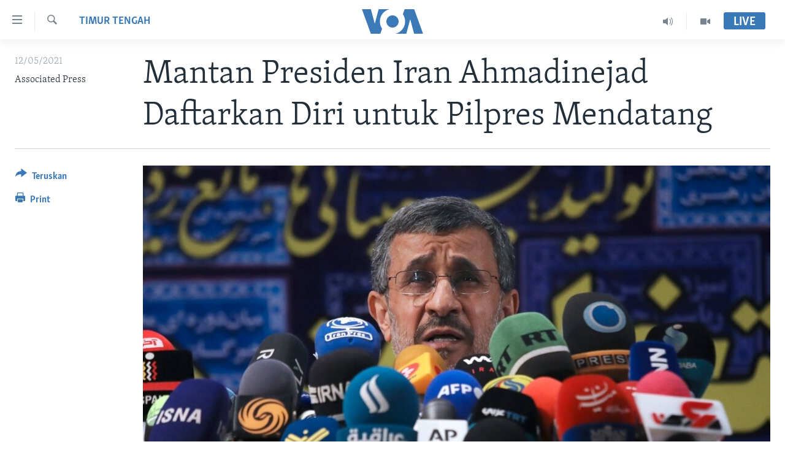

--- FILE ---
content_type: text/html; charset=utf-8
request_url: https://www.voaindonesia.com/a/mantan-presiden-iran-daftarkan-diri-untuk-pilpres-mendatang-/5887606.html
body_size: 10968
content:

<!DOCTYPE html>
<html lang="id" dir="ltr" class="no-js">
<head>
<link href="/Content/responsive/VOA/id/VOA-id.css?&amp;av=0.0.0.0&amp;cb=306" rel="stylesheet"/>
<script src="https://tags.voaindonesia.com/voa-pangea/prod/utag.sync.js"></script> <script type='text/javascript' src='https://www.youtube.com/iframe_api' async></script>
<script type="text/javascript">
//a general 'js' detection, must be on top level in <head>, due to CSS performance
document.documentElement.className = "js";
var cacheBuster = "306";
var appBaseUrl = "/";
var imgEnhancerBreakpoints = [0, 144, 256, 408, 650, 1023, 1597];
var isLoggingEnabled = false;
var isPreviewPage = false;
var isLivePreviewPage = false;
if (!isPreviewPage) {
window.RFE = window.RFE || {};
window.RFE.cacheEnabledByParam = window.location.href.indexOf('nocache=1') === -1;
const url = new URL(window.location.href);
const params = new URLSearchParams(url.search);
// Remove the 'nocache' parameter
params.delete('nocache');
// Update the URL without the 'nocache' parameter
url.search = params.toString();
window.history.replaceState(null, '', url.toString());
} else {
window.addEventListener('load', function() {
const links = window.document.links;
for (let i = 0; i < links.length; i++) {
links[i].href = '#';
links[i].target = '_self';
}
})
}
var pwaEnabled = false;
var swCacheDisabled;
</script>
<meta charset="utf-8" />
<title>Mantan Presiden Iran Ahmadinejad Daftarkan Diri untuk Pilpres Mendatang</title>
<meta name="description" content="Mantan presiden Iran Mahmoud Ahmadinejad akan mencalonkan diri kembali untuk jabatan itu dalam pemilihan Juni mendatang.
Ahmadinejad berjalan bersama para pendukungnya menuju pusat pendaftaran di Kementerian Dalam Negeri di mana ia mengisi formulir pendaftaran.
Dalam beberapa tahun ini,..." />
<meta name="keywords" content="Timur Tengah, Dunia, Pemilu, mahmoud ahmadinejad, Iran Pilpres" />
<meta name="viewport" content="width=device-width, initial-scale=1.0" />
<meta http-equiv="X-UA-Compatible" content="IE=edge" />
<meta name="robots" content="max-image-preview:large"><meta property="fb:pages" content="145990654824" />
<meta name="msvalidate.01" content="3286EE554B6F672A6F2E608C02343C0E" />
<link href="https://www.voaindonesia.com/a/mantan-presiden-iran-daftarkan-diri-untuk-pilpres-mendatang-/5887606.html" rel="canonical" />
<meta name="apple-mobile-web-app-title" content="VOA" />
<meta name="apple-mobile-web-app-status-bar-style" content="black" />
<meta name="apple-itunes-app" content="app-id=632618796, app-argument=//5887606.ltr" />
<meta content="Mantan Presiden Iran Ahmadinejad Daftarkan Diri untuk Pilpres Mendatang" property="og:title" />
<meta content="Mantan presiden Iran Mahmoud Ahmadinejad akan mencalonkan diri kembali untuk jabatan itu dalam pemilihan Juni mendatang.
Ahmadinejad berjalan bersama para pendukungnya menuju pusat pendaftaran di Kementerian Dalam Negeri di mana ia mengisi formulir pendaftaran.
Dalam beberapa tahun ini,..." property="og:description" />
<meta content="article" property="og:type" />
<meta content="https://www.voaindonesia.com/a/mantan-presiden-iran-daftarkan-diri-untuk-pilpres-mendatang-/5887606.html" property="og:url" />
<meta content="VOA Indonesia" property="og:site_name" />
<meta content="https://www.facebook.com/voaindonesia" property="article:publisher" />
<meta content="https://gdb.voanews.com/2e02f489-5caf-4697-8973-50957207238e_w1200_h630.jpg" property="og:image" />
<meta content="1200" property="og:image:width" />
<meta content="630" property="og:image:height" />
<meta content="277452202365916" property="fb:app_id" />
<meta content="Associated Press" name="Author" />
<meta content="summary_large_image" name="twitter:card" />
<meta content="@voaindonesia" name="twitter:site" />
<meta content="https://gdb.voanews.com/2e02f489-5caf-4697-8973-50957207238e_w1200_h630.jpg" name="twitter:image" />
<meta content="Mantan Presiden Iran Ahmadinejad Daftarkan Diri untuk Pilpres Mendatang" name="twitter:title" />
<meta content="Mantan presiden Iran Mahmoud Ahmadinejad akan mencalonkan diri kembali untuk jabatan itu dalam pemilihan Juni mendatang.
Ahmadinejad berjalan bersama para pendukungnya menuju pusat pendaftaran di Kementerian Dalam Negeri di mana ia mengisi formulir pendaftaran.
Dalam beberapa tahun ini,..." name="twitter:description" />
<link rel="amphtml" href="https://www.voaindonesia.com/amp/mantan-presiden-iran-daftarkan-diri-untuk-pilpres-mendatang-/5887606.html" />
<script type="application/ld+json">{"articleSection":"Timur Tengah","isAccessibleForFree":true,"headline":"Mantan Presiden Iran Ahmadinejad Daftarkan Diri untuk Pilpres Mendatang","inLanguage":"id","keywords":"Timur Tengah, Dunia, Pemilu, mahmoud ahmadinejad, Iran Pilpres","author":{"@type":"Person","url":"https://www.voaindonesia.com/author/associated-press/g-rqo","description":"","image":{"@type":"ImageObject"},"name":"Associated Press"},"datePublished":"2021-05-12 10:52:49Z","dateModified":"2021-05-12 10:57:49Z","publisher":{"logo":{"width":512,"height":220,"@type":"ImageObject","url":"https://www.voaindonesia.com/Content/responsive/VOA/id/img/logo.png"},"@type":"NewsMediaOrganization","url":"https://www.voaindonesia.com","sameAs":["https://facebook.com/voaindonesia","https://www.twitter.com/voaindonesia","https://www.youtube.com/voaindonesia","https://instagram.com/voaindonesia/"],"name":"VOA Indonesia | Berita AS, Dunia, Indonesia, Diaspora Indonesia di AS","alternateName":""},"@context":"https://schema.org","@type":"NewsArticle","mainEntityOfPage":"https://www.voaindonesia.com/a/mantan-presiden-iran-daftarkan-diri-untuk-pilpres-mendatang-/5887606.html","url":"https://www.voaindonesia.com/a/mantan-presiden-iran-daftarkan-diri-untuk-pilpres-mendatang-/5887606.html","description":"Mantan presiden Iran Mahmoud Ahmadinejad akan mencalonkan diri kembali untuk jabatan itu dalam pemilihan Juni mendatang.\r\n Ahmadinejad berjalan bersama para pendukungnya menuju pusat pendaftaran di Kementerian Dalam Negeri di mana ia mengisi formulir pendaftaran.\r\n Dalam beberapa tahun ini,...","image":{"width":1080,"height":608,"@type":"ImageObject","url":"https://gdb.voanews.com/2e02f489-5caf-4697-8973-50957207238e_w1080_h608.jpg"},"name":"Mantan Presiden Iran Ahmadinejad Daftarkan Diri untuk Pilpres Mendatang"}</script>
<script src="/Scripts/responsive/infographics.b?v=dVbZ-Cza7s4UoO3BqYSZdbxQZVF4BOLP5EfYDs4kqEo1&amp;av=0.0.0.0&amp;cb=306"></script>
<script src="/Scripts/responsive/loader.b?v=Q26XNwrL6vJYKjqFQRDnx01Lk2pi1mRsuLEaVKMsvpA1&amp;av=0.0.0.0&amp;cb=306"></script>
<link rel="icon" type="image/svg+xml" href="/Content/responsive/VOA/img/webApp/favicon.svg" />
<link rel="alternate icon" href="/Content/responsive/VOA/img/webApp/favicon.ico" />
<link rel="apple-touch-icon" sizes="152x152" href="/Content/responsive/VOA/img/webApp/ico-152x152.png" />
<link rel="apple-touch-icon" sizes="144x144" href="/Content/responsive/VOA/img/webApp/ico-144x144.png" />
<link rel="apple-touch-icon" sizes="114x114" href="/Content/responsive/VOA/img/webApp/ico-114x114.png" />
<link rel="apple-touch-icon" sizes="72x72" href="/Content/responsive/VOA/img/webApp/ico-72x72.png" />
<link rel="apple-touch-icon-precomposed" href="/Content/responsive/VOA/img/webApp/ico-57x57.png" />
<link rel="icon" sizes="192x192" href="/Content/responsive/VOA/img/webApp/ico-192x192.png" />
<link rel="icon" sizes="128x128" href="/Content/responsive/VOA/img/webApp/ico-128x128.png" />
<meta name="msapplication-TileColor" content="#ffffff" />
<meta name="msapplication-TileImage" content="/Content/responsive/VOA/img/webApp/ico-144x144.png" />
<link rel="alternate" type="application/rss+xml" title="VOA - Top Stories [RSS]" href="/api/" />
<link rel="sitemap" type="application/rss+xml" href="/sitemap.xml" />
</head>
<body class=" nav-no-loaded cc_theme pg-article print-lay-article js-category-to-nav nojs-images ">
<script type="text/javascript" >
var analyticsData = {url:"https://www.voaindonesia.com/a/mantan-presiden-iran-daftarkan-diri-untuk-pilpres-mendatang-/5887606.html",property_id:"466",article_uid:"5887606",page_title:"Mantan Presiden Iran Ahmadinejad Daftarkan Diri untuk Pilpres Mendatang",page_type:"article",content_type:"article",subcontent_type:"article",last_modified:"2021-05-12 10.57.49Z",pub_datetime:"2021-05-12 10.52.49Z",pub_year:"2021",pub_month:"05",pub_day:"12",pub_hour:"10",pub_weekday:"Wednesday",section:"timur tengah",english_section:"middle-east",byline:"Associated Press",categories:"middle-east,world",tags:"pemilu;mahmoud ahmadinejad;iran pilpres",domain:"www.voaindonesia.com",language:"Indonesian",language_service:"VOA Indonesian",platform:"web",copied:"no",copied_article:"",copied_title:"",runs_js:"Yes",cms_release:"8.44.0.0.306",enviro_type:"prod",slug:"mantan-presiden-iran-daftarkan-diri-untuk-pilpres-mendatang-",entity:"VOA",short_language_service:"IND",platform_short:"W",page_name:"Mantan Presiden Iran Ahmadinejad Daftarkan Diri untuk Pilpres Mendatang"};
</script>
<noscript><iframe src="https://www.googletagmanager.com/ns.html?id=GTM-N8MP7P" height="0" width="0" style="display:none;visibility:hidden"></iframe></noscript><script type="text/javascript" data-cookiecategory="analytics">
var gtmEventObject = Object.assign({}, analyticsData, {event: 'page_meta_ready'});window.dataLayer = window.dataLayer || [];window.dataLayer.push(gtmEventObject);
if (top.location === self.location) { //if not inside of an IFrame
var renderGtm = "true";
if (renderGtm === "true") {
(function(w,d,s,l,i){w[l]=w[l]||[];w[l].push({'gtm.start':new Date().getTime(),event:'gtm.js'});var f=d.getElementsByTagName(s)[0],j=d.createElement(s),dl=l!='dataLayer'?'&l='+l:'';j.async=true;j.src='//www.googletagmanager.com/gtm.js?id='+i+dl;f.parentNode.insertBefore(j,f);})(window,document,'script','dataLayer','GTM-N8MP7P');
}
}
</script>
<!--Analytics tag js version start-->
<script type="text/javascript" data-cookiecategory="analytics">
var utag_data = Object.assign({}, analyticsData, {});
if(typeof(TealiumTagFrom)==='function' && typeof(TealiumTagSearchKeyword)==='function') {
var utag_from=TealiumTagFrom();var utag_searchKeyword=TealiumTagSearchKeyword();
if(utag_searchKeyword!=null && utag_searchKeyword!=='' && utag_data["search_keyword"]==null) utag_data["search_keyword"]=utag_searchKeyword;if(utag_from!=null && utag_from!=='') utag_data["from"]=TealiumTagFrom();}
if(window.top!== window.self&&utag_data.page_type==="snippet"){utag_data.page_type = 'iframe';}
try{if(window.top!==window.self&&window.self.location.hostname===window.top.location.hostname){utag_data.platform = 'self-embed';utag_data.platform_short = 'se';}}catch(e){if(window.top!==window.self&&window.self.location.search.includes("platformType=self-embed")){utag_data.platform = 'cross-promo';utag_data.platform_short = 'cp';}}
(function(a,b,c,d){ a="https://tags.voaindonesia.com/voa-pangea/prod/utag.js"; b=document;c="script";d=b.createElement(c);d.src=a;d.type="text/java"+c;d.async=true; a=b.getElementsByTagName(c)[0];a.parentNode.insertBefore(d,a); })();
</script>
<!--Analytics tag js version end-->
<!-- Analytics tag management NoScript -->
<noscript>
<img style="position: absolute; border: none;" src="https://ssc.voaindonesia.com/b/ss/bbgprod,bbgentityvoa/1/G.4--NS/1495026209?pageName=voa%3aind%3aw%3aarticle%3amantan%20presiden%20iran%20ahmadinejad%20daftarkan%20diri%20untuk%20pilpres%20mendatang&amp;c6=mantan%20presiden%20iran%20ahmadinejad%20daftarkan%20diri%20untuk%20pilpres%20mendatang&amp;v36=8.44.0.0.306&amp;v6=D=c6&amp;g=https%3a%2f%2fwww.voaindonesia.com%2fa%2fmantan-presiden-iran-daftarkan-diri-untuk-pilpres-mendatang-%2f5887606.html&amp;c1=D=g&amp;v1=D=g&amp;events=event1,event52&amp;c16=voa%20indonesian&amp;v16=D=c16&amp;c5=middle-east&amp;v5=D=c5&amp;ch=timur%20tengah&amp;c15=indonesian&amp;v15=D=c15&amp;c4=article&amp;v4=D=c4&amp;c14=5887606&amp;v14=D=c14&amp;v20=no&amp;c17=web&amp;v17=D=c17&amp;mcorgid=518abc7455e462b97f000101%40adobeorg&amp;server=www.voaindonesia.com&amp;pageType=D=c4&amp;ns=bbg&amp;v29=D=server&amp;v25=voa&amp;v30=466&amp;v105=D=User-Agent " alt="analytics" width="1" height="1" /></noscript>
<!-- End of Analytics tag management NoScript -->
<!--*** Accessibility links - For ScreenReaders only ***-->
<section>
<div class="sr-only">
<h2>Tautan-tautan Akses</h2>
<ul>
<li><a href="#content" data-disable-smooth-scroll="1">Lanjut ke Konten Utama</a></li>
<li><a href="#navigation" data-disable-smooth-scroll="1">Lanjut ke Navigasi Utama
</a></li>
<li><a href="#txtHeaderSearch" data-disable-smooth-scroll="1">Lanjut ke Pencarian</a></li>
</ul>
</div>
</section>
<div dir="ltr">
<div id="page">
<aside>
<div class="c-lightbox overlay-modal">
<div class="c-lightbox__intro">
<h2 class="c-lightbox__intro-title"></h2>
<button class="btn btn--rounded c-lightbox__btn c-lightbox__intro-next" title="Berikutnya">
<span class="ico ico--rounded ico-chevron-forward"></span>
<span class="sr-only">Berikutnya</span>
</button>
</div>
<div class="c-lightbox__nav">
<button class="btn btn--rounded c-lightbox__btn c-lightbox__btn--close" title="Tutup">
<span class="ico ico--rounded ico-close"></span>
<span class="sr-only">Tutup</span>
</button>
<button class="btn btn--rounded c-lightbox__btn c-lightbox__btn--prev" title="Sebelumnya">
<span class="ico ico--rounded ico-chevron-backward"></span>
<span class="sr-only">Sebelumnya</span>
</button>
<button class="btn btn--rounded c-lightbox__btn c-lightbox__btn--next" title="Berikutnya">
<span class="ico ico--rounded ico-chevron-forward"></span>
<span class="sr-only">Berikutnya</span>
</button>
</div>
<div class="c-lightbox__content-wrap">
<figure class="c-lightbox__content">
<span class="c-spinner c-spinner--lightbox">
<img src="/Content/responsive/img/player-spinner.png"
alt="mohon tunggu"
title="mohon tunggu" />
</span>
<div class="c-lightbox__img">
<div class="thumb">
<img src="" alt="" />
</div>
</div>
<figcaption>
<div class="c-lightbox__info c-lightbox__info--foot">
<span class="c-lightbox__counter"></span>
<span class="caption c-lightbox__caption"></span>
</div>
</figcaption>
</figure>
</div>
<div class="hidden">
<div class="content-advisory__box content-advisory__box--lightbox">
<span class="content-advisory__box-text">This image contains sensitive content which some people may find offensive or disturbing.</span>
<button class="btn btn--transparent content-advisory__box-btn m-t-md" value="text" type="button">
<span class="btn__text">
Click to reveal
</span>
</button>
</div>
</div>
</div>
<div class="print-dialogue">
<div class="container">
<h3 class="print-dialogue__title section-head">Print Options:</h3>
<div class="print-dialogue__opts">
<ul class="print-dialogue__opt-group">
<li class="form__group form__group--checkbox">
<input class="form__check " id="checkboxImages" name="checkboxImages" type="checkbox" checked="checked" />
<label for="checkboxImages" class="form__label m-t-md">Images</label>
</li>
<li class="form__group form__group--checkbox">
<input class="form__check " id="checkboxMultimedia" name="checkboxMultimedia" type="checkbox" checked="checked" />
<label for="checkboxMultimedia" class="form__label m-t-md">Multimedia</label>
</li>
</ul>
<ul class="print-dialogue__opt-group">
<li class="form__group form__group--checkbox">
<input class="form__check " id="checkboxEmbedded" name="checkboxEmbedded" type="checkbox" checked="checked" />
<label for="checkboxEmbedded" class="form__label m-t-md">Embedded Content</label>
</li>
<li class="hidden">
<input class="form__check " id="checkboxComments" name="checkboxComments" type="checkbox" />
<label for="checkboxComments" class="form__label m-t-md">Comments</label>
</li>
</ul>
</div>
<div class="print-dialogue__buttons">
<button class="btn btn--secondary close-button" type="button" title="Batalkan">
<span class="btn__text ">Batalkan</span>
</button>
<button class="btn btn-cust-print m-l-sm" type="button" title="Print">
<span class="btn__text ">Print</span>
</button>
</div>
</div>
</div>
<div class="ctc-message pos-fix">
<div class="ctc-message__inner">Link has been copied to clipboard</div>
</div>
</aside>
<div class="hdr-20 hdr-20--big">
<div class="hdr-20__inner">
<div class="hdr-20__max pos-rel">
<div class="hdr-20__side hdr-20__side--primary d-flex">
<label data-for="main-menu-ctrl" data-switcher-trigger="true" data-switch-target="main-menu-ctrl" class="burger hdr-trigger pos-rel trans-trigger" data-trans-evt="click" data-trans-id="menu">
<span class="ico ico-close hdr-trigger__ico hdr-trigger__ico--close burger__ico burger__ico--close"></span>
<span class="ico ico-menu hdr-trigger__ico hdr-trigger__ico--open burger__ico burger__ico--open"></span>
</label>
<div class="menu-pnl pos-fix trans-target" data-switch-target="main-menu-ctrl" data-trans-id="menu">
<div class="menu-pnl__inner">
<nav class="main-nav menu-pnl__item menu-pnl__item--first">
<ul class="main-nav__list accordeon" data-analytics-tales="false" data-promo-name="link" data-location-name="nav,secnav">
<li class="main-nav__item">
<a class="main-nav__item-name main-nav__item-name--link" href="http://m.voaindonesia.com/" title="Beranda" >Beranda</a>
</li>
<li class="main-nav__item">
<a class="main-nav__item-name main-nav__item-name--link" href="/BeritaDunia" title="Dunia" data-item-name="world-news" >Dunia</a>
</li>
<li class="main-nav__item">
<a class="main-nav__item-name main-nav__item-name--link" href="/Video" title="Video" data-item-name="video" >Video</a>
</li>
<li class="main-nav__item">
<a class="main-nav__item-name main-nav__item-name--link" href="/Polygraph" title="Polygraph" data-item-name="polygraph" >Polygraph</a>
</li>
<li class="main-nav__item">
<a class="main-nav__item-name main-nav__item-name--link" href="https://www.voaindonesia.com/programs/tv" title="Daftar Program" >Daftar Program</a>
</li>
</ul>
</nav>
<div class="menu-pnl__item">
<a href="https://learningenglish.voanews.com/" class="menu-pnl__item-link" alt="Learning English">Learning English</a>
</div>
<div class="menu-pnl__item menu-pnl__item--social">
<h5 class="menu-pnl__sub-head">Ikuti Kami</h5>
<a href="https://facebook.com/voaindonesia" title="Ikuti kami di Facebook" data-analytics-text="follow_on_facebook" class="btn btn--rounded btn--social-inverted menu-pnl__btn js-social-btn btn-facebook" target="_blank" rel="noopener">
<span class="ico ico-facebook-alt ico--rounded"></span>
</a>
<a href="https://www.twitter.com/voaindonesia" title="Ikuti kami di Twitter" data-analytics-text="follow_on_twitter" class="btn btn--rounded btn--social-inverted menu-pnl__btn js-social-btn btn-twitter" target="_blank" rel="noopener">
<span class="ico ico-twitter ico--rounded"></span>
</a>
<a href="https://www.youtube.com/voaindonesia" title="Ikuti kami di YouTube" data-analytics-text="follow_on_youtube" class="btn btn--rounded btn--social-inverted menu-pnl__btn js-social-btn btn-youtube" target="_blank" rel="noopener">
<span class="ico ico-youtube ico--rounded"></span>
</a>
<a href="https://instagram.com/voaindonesia/" title="Ikuti kami di Instagram" data-analytics-text="follow_on_instagram" class="btn btn--rounded btn--social-inverted menu-pnl__btn js-social-btn btn-instagram" target="_blank" rel="noopener">
<span class="ico ico-instagram ico--rounded"></span>
</a>
</div>
<div class="menu-pnl__item">
<a href="/navigation/allsites" class="menu-pnl__item-link">
<span class="ico ico-languages "></span>
Bahasa-bahasa
</a>
</div>
</div>
</div>
<label data-for="top-search-ctrl" data-switcher-trigger="true" data-switch-target="top-search-ctrl" class="top-srch-trigger hdr-trigger">
<span class="ico ico-close hdr-trigger__ico hdr-trigger__ico--close top-srch-trigger__ico top-srch-trigger__ico--close"></span>
<span class="ico ico-search hdr-trigger__ico hdr-trigger__ico--open top-srch-trigger__ico top-srch-trigger__ico--open"></span>
</label>
<div class="srch-top srch-top--in-header" data-switch-target="top-search-ctrl">
<div class="container">
<form action="/s" class="srch-top__form srch-top__form--in-header" id="form-topSearchHeader" method="get" role="search"><label for="txtHeaderSearch" class="sr-only">Cari</label>
<input type="text" id="txtHeaderSearch" name="k" placeholder="cari..." accesskey="s" value="" class="srch-top__input analyticstag-event" onkeydown="if (event.keyCode === 13) { FireAnalyticsTagEventOnSearch('search', $dom.get('#txtHeaderSearch')[0].value) }" />
<button title="Cari" type="submit" class="btn btn--top-srch analyticstag-event" onclick="FireAnalyticsTagEventOnSearch('search', $dom.get('#txtHeaderSearch')[0].value) ">
<span class="ico ico-search"></span>
</button></form>
</div>
</div>
<a href="/" class="main-logo-link">
<img src="/Content/responsive/VOA/id/img/logo-compact.svg" class="main-logo main-logo--comp" alt="site logo">
<img src="/Content/responsive/VOA/id/img/logo.svg" class="main-logo main-logo--big" alt="site logo">
</a>
</div>
<div class="hdr-20__side hdr-20__side--secondary d-flex">
<a href="/Video" title="Video" class="hdr-20__secondary-item" data-item-name="video">
<span class="ico ico-video hdr-20__secondary-icon"></span>
</a>
<a href="/p/3890.html" title="Audio" class="hdr-20__secondary-item" data-item-name="audio">
<span class="ico ico-audio hdr-20__secondary-icon"></span>
</a>
<a href="/s" title="Cari" class="hdr-20__secondary-item hdr-20__secondary-item--search" data-item-name="search">
<span class="ico ico-search hdr-20__secondary-icon hdr-20__secondary-icon--search"></span>
</a>
<div class="hdr-20__secondary-item live-b-drop">
<div class="live-b-drop__off">
<a href="/live/" class="live-b-drop__link" title="Live" data-item-name="live">
<span class="badge badge--live-btn badge--live-btn-off">
Live
</span>
</a>
</div>
<div class="live-b-drop__on hidden">
<label data-for="live-ctrl" data-switcher-trigger="true" data-switch-target="live-ctrl" class="live-b-drop__label pos-rel">
<span class="badge badge--live badge--live-btn">
Live
</span>
<span class="ico ico-close live-b-drop__label-ico live-b-drop__label-ico--close"></span>
</label>
<div class="live-b-drop__panel" id="targetLivePanelDiv" data-switch-target="live-ctrl"></div>
</div>
</div>
<div class="srch-bottom">
<form action="/s" class="srch-bottom__form d-flex" id="form-bottomSearch" method="get" role="search"><label for="txtSearch" class="sr-only">Cari</label>
<input type="search" id="txtSearch" name="k" placeholder="cari..." accesskey="s" value="" class="srch-bottom__input analyticstag-event" onkeydown="if (event.keyCode === 13) { FireAnalyticsTagEventOnSearch('search', $dom.get('#txtSearch')[0].value) }" />
<button title="Cari" type="submit" class="btn btn--bottom-srch analyticstag-event" onclick="FireAnalyticsTagEventOnSearch('search', $dom.get('#txtSearch')[0].value) ">
<span class="ico ico-search"></span>
</button></form>
</div>
</div>
<img src="/Content/responsive/VOA/id/img/logo-print.gif" class="logo-print" alt="site logo">
<img src="/Content/responsive/VOA/id/img/logo-print_color.png" class="logo-print logo-print--color" alt="site logo">
</div>
</div>
</div>
<script>
if (document.body.className.indexOf('pg-home') > -1) {
var nav2In = document.querySelector('.hdr-20__inner');
var nav2Sec = document.querySelector('.hdr-20__side--secondary');
var secStyle = window.getComputedStyle(nav2Sec);
if (nav2In && window.pageYOffset < 150 && secStyle['position'] !== 'fixed') {
nav2In.classList.add('hdr-20__inner--big')
}
}
</script>
<div class="c-hlights c-hlights--breaking c-hlights--no-item" data-hlight-display="mobile,desktop">
<div class="c-hlights__wrap container p-0">
<div class="c-hlights__nav">
<a role="button" href="#" title="Sebelumnya">
<span class="ico ico-chevron-backward m-0"></span>
<span class="sr-only">Sebelumnya</span>
</a>
<a role="button" href="#" title="Berikutnya">
<span class="ico ico-chevron-forward m-0"></span>
<span class="sr-only">Berikutnya</span>
</a>
</div>
<span class="c-hlights__label">
<span class="">Breaking News</span>
<span class="switcher-trigger">
<label data-for="more-less-1" data-switcher-trigger="true" class="switcher-trigger__label switcher-trigger__label--more p-b-0" title="Tampilkan selengkapnya">
<span class="ico ico-chevron-down"></span>
</label>
<label data-for="more-less-1" data-switcher-trigger="true" class="switcher-trigger__label switcher-trigger__label--less p-b-0" title="Show less">
<span class="ico ico-chevron-up"></span>
</label>
</span>
</span>
<ul class="c-hlights__items switcher-target" data-switch-target="more-less-1">
</ul>
</div>
</div> <div id="content">
<main class="container">
<div class="hdr-container">
<div class="row">
<div class="col-category col-xs-12 col-md-2 pull-left"> <div class="category js-category">
<a class="" href="/z/311">Timur Tengah</a> </div>
</div><div class="col-title col-xs-12 col-md-10 pull-right"> <h1 class="title pg-title">
Mantan Presiden Iran Ahmadinejad Daftarkan Diri untuk Pilpres Mendatang
</h1>
</div><div class="col-publishing-details col-xs-12 col-sm-12 col-md-2 pull-left"> <div class="publishing-details ">
<div class="published">
<span class="date" >
<time pubdate="pubdate" datetime="2021-05-12T17:52:49+07:00">
12/05/2021
</time>
</span>
</div>
<div class="links">
<ul class="links__list links__list--column">
<li class="links__item">
Associated Press
</li>
</ul>
</div>
</div>
</div><div class="col-lg-12 separator"> <div class="separator">
<hr class="title-line" />
</div>
</div><div class="col-multimedia col-xs-12 col-md-10 pull-right"> <div class="cover-media">
<figure class="media-image js-media-expand">
<div class="img-wrap">
<div class="thumb thumb16_9">
<img src="https://gdb.voanews.com/2e02f489-5caf-4697-8973-50957207238e_w250_r1_s.jpg" alt="Mantan Presiden Mahmoud Ahmadinejad berbicara dengan media setelah mendaftarkan namanya sebagai calon pada pemilihan presiden 18 Juni di markas pemilihan Kementerian Dalam Negeri di Teheran, Iran, Rabu, 12 Mei 2021. (Foto: AP)" />
</div>
</div>
<figcaption>
<span class="caption">Mantan Presiden Mahmoud Ahmadinejad berbicara dengan media setelah mendaftarkan namanya sebagai calon pada pemilihan presiden 18 Juni di markas pemilihan Kementerian Dalam Negeri di Teheran, Iran, Rabu, 12 Mei 2021. (Foto: AP)</span>
</figcaption>
</figure>
</div>
</div><div class="col-xs-12 col-md-2 pull-left article-share pos-rel"> <div class="share--box">
<div class="sticky-share-container" style="display:none">
<div class="container">
<a href="https://www.voaindonesia.com" id="logo-sticky-share">&nbsp;</a>
<div class="pg-title pg-title--sticky-share">
Mantan Presiden Iran Ahmadinejad Daftarkan Diri untuk Pilpres Mendatang
</div>
<div class="sticked-nav-actions">
<!--This part is for sticky navigation display-->
<p class="buttons link-content-sharing p-0 ">
<button class="btn btn--link btn-content-sharing p-t-0 " id="btnContentSharing" value="text" role="Button" type="" title="Pilihan penerusan lainnya">
<span class="ico ico-share ico--l"></span>
<span class="btn__text ">
Teruskan
</span>
</button>
</p>
<aside class="content-sharing js-content-sharing js-content-sharing--apply-sticky content-sharing--sticky"
role="complementary"
data-share-url="https://www.voaindonesia.com/a/mantan-presiden-iran-daftarkan-diri-untuk-pilpres-mendatang-/5887606.html" data-share-title="Mantan Presiden Iran Ahmadinejad Daftarkan Diri untuk Pilpres Mendatang" data-share-text="">
<div class="content-sharing__popover">
<h6 class="content-sharing__title">Teruskan</h6>
<button href="#close" id="btnCloseSharing" class="btn btn--text-like content-sharing__close-btn">
<span class="ico ico-close ico--l"></span>
</button>
<ul class="content-sharing__list">
<li class="content-sharing__item">
<div class="ctc ">
<input type="text" class="ctc__input" readonly="readonly">
<a href="" js-href="https://www.voaindonesia.com/a/mantan-presiden-iran-daftarkan-diri-untuk-pilpres-mendatang-/5887606.html" class="content-sharing__link ctc__button">
<span class="ico ico-copy-link ico--rounded ico--s"></span>
<span class="content-sharing__link-text">Copy link</span>
</a>
</div>
</li>
<li class="content-sharing__item">
<a href="https://facebook.com/sharer.php?u=https%3a%2f%2fwww.voaindonesia.com%2fa%2fmantan-presiden-iran-daftarkan-diri-untuk-pilpres-mendatang-%2f5887606.html"
data-analytics-text="share_on_facebook"
title="Facebook" target="_blank"
class="content-sharing__link js-social-btn">
<span class="ico ico-facebook ico--rounded ico--s"></span>
<span class="content-sharing__link-text">Facebook</span>
</a>
</li>
<li class="content-sharing__item">
<a href="https://twitter.com/share?url=https%3a%2f%2fwww.voaindonesia.com%2fa%2fmantan-presiden-iran-daftarkan-diri-untuk-pilpres-mendatang-%2f5887606.html&amp;text=Mantan+Presiden+Iran+Ahmadinejad+Daftarkan+Diri+untuk+Pilpres+Mendatang"
data-analytics-text="share_on_twitter"
title="Twitter" target="_blank"
class="content-sharing__link js-social-btn">
<span class="ico ico-twitter ico--rounded ico--s"></span>
<span class="content-sharing__link-text">Twitter</span>
</a>
</li>
<li class="content-sharing__item visible-xs-inline-block visible-sm-inline-block">
<a href="whatsapp://send?text=https%3a%2f%2fwww.voaindonesia.com%2fa%2fmantan-presiden-iran-daftarkan-diri-untuk-pilpres-mendatang-%2f5887606.html"
data-analytics-text="share_on_whatsapp"
title="WhatsApp" target="_blank"
class="content-sharing__link js-social-btn">
<span class="ico ico-whatsapp ico--rounded ico--s"></span>
<span class="content-sharing__link-text">WhatsApp</span>
</a>
</li>
<li class="content-sharing__item visible-md-inline-block visible-lg-inline-block">
<a href="https://web.whatsapp.com/send?text=https%3a%2f%2fwww.voaindonesia.com%2fa%2fmantan-presiden-iran-daftarkan-diri-untuk-pilpres-mendatang-%2f5887606.html"
data-analytics-text="share_on_whatsapp_desktop"
title="WhatsApp" target="_blank"
class="content-sharing__link js-social-btn">
<span class="ico ico-whatsapp ico--rounded ico--s"></span>
<span class="content-sharing__link-text">WhatsApp</span>
</a>
</li>
<li class="content-sharing__item visible-xs-inline-block visible-sm-inline-block">
<a href="https://line.me/R/msg/text/?https%3a%2f%2fwww.voaindonesia.com%2fa%2fmantan-presiden-iran-daftarkan-diri-untuk-pilpres-mendatang-%2f5887606.html"
data-analytics-text="share_on_line"
title="Line" target="_blank"
class="content-sharing__link js-social-btn">
<span class="ico ico-line ico--rounded ico--s"></span>
<span class="content-sharing__link-text">Line</span>
</a>
</li>
<li class="content-sharing__item visible-md-inline-block visible-lg-inline-block">
<a href="https://timeline.line.me/social-plugin/share?url=https%3a%2f%2fwww.voaindonesia.com%2fa%2fmantan-presiden-iran-daftarkan-diri-untuk-pilpres-mendatang-%2f5887606.html"
data-analytics-text="share_on_line_desktop"
title="Line" target="_blank"
class="content-sharing__link js-social-btn">
<span class="ico ico-line ico--rounded ico--s"></span>
<span class="content-sharing__link-text">Line</span>
</a>
</li>
<li class="content-sharing__item">
<a href="mailto:?body=https%3a%2f%2fwww.voaindonesia.com%2fa%2fmantan-presiden-iran-daftarkan-diri-untuk-pilpres-mendatang-%2f5887606.html&amp;subject=Mantan Presiden Iran Ahmadinejad Daftarkan Diri untuk Pilpres Mendatang"
title="Email"
class="content-sharing__link ">
<span class="ico ico-email ico--rounded ico--s"></span>
<span class="content-sharing__link-text">Email</span>
</a>
</li>
</ul>
</div>
</aside>
</div>
</div>
</div>
<div class="links">
<p class="buttons link-content-sharing p-0 ">
<button class="btn btn--link btn-content-sharing p-t-0 " id="btnContentSharing" value="text" role="Button" type="" title="Pilihan penerusan lainnya">
<span class="ico ico-share ico--l"></span>
<span class="btn__text ">
Teruskan
</span>
</button>
</p>
<aside class="content-sharing js-content-sharing " role="complementary"
data-share-url="https://www.voaindonesia.com/a/mantan-presiden-iran-daftarkan-diri-untuk-pilpres-mendatang-/5887606.html" data-share-title="Mantan Presiden Iran Ahmadinejad Daftarkan Diri untuk Pilpres Mendatang" data-share-text="">
<div class="content-sharing__popover">
<h6 class="content-sharing__title">Teruskan</h6>
<button href="#close" id="btnCloseSharing" class="btn btn--text-like content-sharing__close-btn">
<span class="ico ico-close ico--l"></span>
</button>
<ul class="content-sharing__list">
<li class="content-sharing__item">
<div class="ctc ">
<input type="text" class="ctc__input" readonly="readonly">
<a href="" js-href="https://www.voaindonesia.com/a/mantan-presiden-iran-daftarkan-diri-untuk-pilpres-mendatang-/5887606.html" class="content-sharing__link ctc__button">
<span class="ico ico-copy-link ico--rounded ico--l"></span>
<span class="content-sharing__link-text">Copy link</span>
</a>
</div>
</li>
<li class="content-sharing__item">
<a href="https://facebook.com/sharer.php?u=https%3a%2f%2fwww.voaindonesia.com%2fa%2fmantan-presiden-iran-daftarkan-diri-untuk-pilpres-mendatang-%2f5887606.html"
data-analytics-text="share_on_facebook"
title="Facebook" target="_blank"
class="content-sharing__link js-social-btn">
<span class="ico ico-facebook ico--rounded ico--l"></span>
<span class="content-sharing__link-text">Facebook</span>
</a>
</li>
<li class="content-sharing__item">
<a href="https://twitter.com/share?url=https%3a%2f%2fwww.voaindonesia.com%2fa%2fmantan-presiden-iran-daftarkan-diri-untuk-pilpres-mendatang-%2f5887606.html&amp;text=Mantan+Presiden+Iran+Ahmadinejad+Daftarkan+Diri+untuk+Pilpres+Mendatang"
data-analytics-text="share_on_twitter"
title="Twitter" target="_blank"
class="content-sharing__link js-social-btn">
<span class="ico ico-twitter ico--rounded ico--l"></span>
<span class="content-sharing__link-text">Twitter</span>
</a>
</li>
<li class="content-sharing__item visible-xs-inline-block visible-sm-inline-block">
<a href="whatsapp://send?text=https%3a%2f%2fwww.voaindonesia.com%2fa%2fmantan-presiden-iran-daftarkan-diri-untuk-pilpres-mendatang-%2f5887606.html"
data-analytics-text="share_on_whatsapp"
title="WhatsApp" target="_blank"
class="content-sharing__link js-social-btn">
<span class="ico ico-whatsapp ico--rounded ico--l"></span>
<span class="content-sharing__link-text">WhatsApp</span>
</a>
</li>
<li class="content-sharing__item visible-md-inline-block visible-lg-inline-block">
<a href="https://web.whatsapp.com/send?text=https%3a%2f%2fwww.voaindonesia.com%2fa%2fmantan-presiden-iran-daftarkan-diri-untuk-pilpres-mendatang-%2f5887606.html"
data-analytics-text="share_on_whatsapp_desktop"
title="WhatsApp" target="_blank"
class="content-sharing__link js-social-btn">
<span class="ico ico-whatsapp ico--rounded ico--l"></span>
<span class="content-sharing__link-text">WhatsApp</span>
</a>
</li>
<li class="content-sharing__item visible-xs-inline-block visible-sm-inline-block">
<a href="https://line.me/R/msg/text/?https%3a%2f%2fwww.voaindonesia.com%2fa%2fmantan-presiden-iran-daftarkan-diri-untuk-pilpres-mendatang-%2f5887606.html"
data-analytics-text="share_on_line"
title="Line" target="_blank"
class="content-sharing__link js-social-btn">
<span class="ico ico-line ico--rounded ico--l"></span>
<span class="content-sharing__link-text">Line</span>
</a>
</li>
<li class="content-sharing__item visible-md-inline-block visible-lg-inline-block">
<a href="https://timeline.line.me/social-plugin/share?url=https%3a%2f%2fwww.voaindonesia.com%2fa%2fmantan-presiden-iran-daftarkan-diri-untuk-pilpres-mendatang-%2f5887606.html"
data-analytics-text="share_on_line_desktop"
title="Line" target="_blank"
class="content-sharing__link js-social-btn">
<span class="ico ico-line ico--rounded ico--l"></span>
<span class="content-sharing__link-text">Line</span>
</a>
</li>
<li class="content-sharing__item">
<a href="mailto:?body=https%3a%2f%2fwww.voaindonesia.com%2fa%2fmantan-presiden-iran-daftarkan-diri-untuk-pilpres-mendatang-%2f5887606.html&amp;subject=Mantan Presiden Iran Ahmadinejad Daftarkan Diri untuk Pilpres Mendatang"
title="Email"
class="content-sharing__link ">
<span class="ico ico-email ico--rounded ico--l"></span>
<span class="content-sharing__link-text">Email</span>
</a>
</li>
</ul>
</div>
</aside>
<p class="link-print visible-md visible-lg buttons p-0">
<button class="btn btn--link btn-print p-t-0" onclick="if (typeof FireAnalyticsTagEvent === 'function') {FireAnalyticsTagEvent({ on_page_event: 'print_story' });}return false" title="(CTRL+P)">
<span class="ico ico-print"></span>
<span class="btn__text">Print</span>
</button>
</p>
</div>
</div>
</div>
</div>
</div>
<div class="body-container">
<div class="row">
<div class="col-xs-12 col-sm-12 col-md-10 col-lg-10 pull-right">
<div class="row">
<div class="col-xs-12 col-sm-12 col-md-8 col-lg-8 pull-left bottom-offset content-offset">
<div id="article-content" class="content-floated-wrap fb-quotable">
<div class="wsw">
<p>Mantan presiden Iran Mahmoud Ahmadinejad akan mencalonkan diri kembali untuk jabatan itu dalam pemilihan Juni mendatang.</p>
<p>Ahmadinejad berjalan bersama para pendukungnya menuju pusat pendaftaran di Kementerian Dalam Negeri di mana ia mengisi formulir pendaftaran.</p>
<p>Dalam beberapa tahun ini, Ahmadinejad berupaya untuk memoles citra garis kerasnya menjadi calon yang lebih berhaluan tengah, dengan mengkritik pemerintah yang disebutnya salah kelola.</p>
<p>Ia sebelumnya dilarang mencalonkan diri sebagai presiden oleh pemimpin tertinggi Ayatullah Ali Khamenei pada tahun 2017, meskipun ketika itu ia tetap saja mendaftar. Dewan Penjaga, sebuah badan pengawas konstitusi, akhirnya mendiskualifikasinya.</p><div data-owner-ct="Article" data-inline="False">
<div class="media-block also-read" >
<a href="/a/ahmadinejad-didiskualifikasi-dari-pilpres-/3819638.html" target="_self" title="Ahmadinejad Didiskualifikasi dari Pemilu Presiden Iran" class="img-wrap img-wrap--size-3 also-read__img">
<span class="thumb thumb16_9">
<noscript class="nojs-img">
<img src="https://gdb.voanews.com/bc2e56a4-c322-4a2d-86d8-ff951efd4e1a_w100_r1.jpg" alt="Mantan Presiden Mahmoud Ahmadinejad didiskualifikasi dari pencalonan kembali dirinya dalam pilpres Iran (foto: dok). ">
</noscript>
<img data-src="https://gdb.voanews.com/bc2e56a4-c322-4a2d-86d8-ff951efd4e1a_w100_r1.jpg" alt="Mantan Presiden Mahmoud Ahmadinejad didiskualifikasi dari pencalonan kembali dirinya dalam pilpres Iran (foto: dok). " />
</span>
</a>
<div class="media-block__content also-read__body also-read__body--h">
<a href="/a/ahmadinejad-didiskualifikasi-dari-pilpres-/3819638.html" target="_self" title="Ahmadinejad Didiskualifikasi dari Pemilu Presiden Iran">
<span class="also-read__text--label">
BACA JUGA:
</span>
<h4 class="media-block__title media-block__title--size-3 also-read__text p-0">
Ahmadinejad Didiskualifikasi dari Pemilu Presiden Iran
</h4>
</a>
</div>
</div>
</div>
<p>Khamenei mengatakan ia tidak akan menentang pencalonan kandidat manapun, meskipun dewan pemilih mungkin masih menghalangi pencalonan Ahmadinejad.</p>
<p>Namun kembalinya tokoh populis itu ke panggung politik mungkin menghidupkan kembali ketidakpuasan di kalangan garis keras yang menginginkan sikap lebih keras terhadap Barat, khususnya Israel dan AS.</p>
<p>Ahmadinejad mendorong negaranya ke dalam konfrontasi terbuka dengan Barat terkait program nuklirnya dan dengan rakyatnya sendiri setelah pemilihannya kembali pada tahun 2009 memicu protes massa terbesar sejak Revolusi Islam 1979.</p>
<p>Di luar negeri, ia menjadi karikatur dari persepsi Barat mengenai sikap terburuk Republik Islam itu, seperti menyangkal Holokos, menegaskan bahwa Iran tidak memiliki warga yang gay atau lesbian dan mengisyaratkan bahwa Irak dapat membuat senjata nuklir jika menginginkannya.</p><div data-owner-ct="Article" data-inline="False">
<div class="media-block also-read" >
<a href="/a/ahmadinejad-serangan-misil-as-bukan-pesan-untuk-iran/3811976.html" target="_self" title="Ahmadinejad: Serangan Misil AS Bukan “Pesan untuk Iran”" class="img-wrap img-wrap--size-3 also-read__img">
<span class="thumb thumb16_9">
<noscript class="nojs-img">
<img src="https://gdb.voanews.com/136ef4c6-fd5d-427f-9ea7-0de83aa96ffe_w100_r1.jpg" alt="Dalam foto yang dirilis oleh situs web resmi kantor Kepresidenan Iran, mantan Presiden Mahmoud Ahmadinejad, berbicara dalam sebuah upacara untuk menandai Hari Nasional Teknologi Nuklir Iran di Tehran, Iran, 9 April 2013 (foto: AP Photo/Rouzbeh Jadidoleslam, Kantor Kepresidenan Iran)">
</noscript>
<img data-src="https://gdb.voanews.com/136ef4c6-fd5d-427f-9ea7-0de83aa96ffe_w100_r1.jpg" alt="Dalam foto yang dirilis oleh situs web resmi kantor Kepresidenan Iran, mantan Presiden Mahmoud Ahmadinejad, berbicara dalam sebuah upacara untuk menandai Hari Nasional Teknologi Nuklir Iran di Tehran, Iran, 9 April 2013 (foto: AP Photo/Rouzbeh Jadidoleslam, Kantor Kepresidenan Iran)" />
</span>
</a>
<div class="media-block__content also-read__body also-read__body--h">
<a href="/a/ahmadinejad-serangan-misil-as-bukan-pesan-untuk-iran/3811976.html" target="_self" title="Ahmadinejad: Serangan Misil AS Bukan “Pesan untuk Iran”">
<span class="also-read__text--label">
BACA JUGA:
</span>
<h4 class="media-block__title media-block__title--size-3 also-read__text p-0">
Ahmadinejad: Serangan Misil AS Bukan “Pesan untuk Iran”
</h4>
</a>
</div>
</div>
</div>
<p>Namun di dalam negeri, mantan wali kota Teheran ini mendapat dukungan dari kawasan pedesaan karena program populisnya berupa pembagian uang tunai dan pembangunan perumahan. Sewaktu masa jabatan keduanya hampir berakhir, ia melanggar teokrasi Syiah Iran, dengan menantang langsung Pemimpin Tertinggi Ayatullah Ali Khamenei, yang memegang keputusan akhir dalam semua masalah kenegaraan.</p>
<p>Ahmadinejad mulai menjabat presiden pada tahun 2005 dan mengakhirinya tahun 2013, setelah terpilihnya Presiden Hassan Rouhani, yang melakukan perjanjian nuklir dengan negara-negara berpengaruh di dunia. Meskipun tidak lagi menjabat, Ahmadinejad berupaya menghidupkan kembali peluang politiknya di hadapan publik maupun melalui media sosial.</p>
<p>Pendaftaran calon presiden Iran mulai dibuka hari Selasa (11/5). <em>[uh/ab]</em></p>
<p> </p>
<p> </p>
<p> </p>
</div>
<ul>
</ul>
</div>
</div>
<div class="col-xs-12 col-sm-12 col-md-4 col-lg-4 pull-left design-top-offset"> <div class="media-block-wrap">
<h2 class="section-head">Terkait</h2>
<div class="row">
<ul>
<li class="col-xs-12 col-sm-6 col-md-12 col-lg-12 mb-grid">
<div class="media-block ">
<a href="/a/laporan-as-akan-jatuhkan-sanksi-terhadap-puluhan-target-yang-terkait-senjata-iran/5591211.html" class="img-wrap img-wrap--t-spac img-wrap--size-4 img-wrap--float" title="Laporan: AS akan Jatuhkan Sanksi Terhadap Puluhan Target yang Terkait Senjata Iran">
<div class="thumb thumb16_9">
<noscript class="nojs-img">
<img src="https://gdb.voanews.com/284c8dc2-9c7f-4d1e-ac9e-1f36f3f74f95_w100_r1.jpg" alt="Laporan: AS akan Jatuhkan Sanksi Terhadap Puluhan Target yang Terkait Senjata Iran" />
</noscript>
<img data-src="https://gdb.voanews.com/284c8dc2-9c7f-4d1e-ac9e-1f36f3f74f95_w33_r1.jpg" src="" alt="Laporan: AS akan Jatuhkan Sanksi Terhadap Puluhan Target yang Terkait Senjata Iran" class=""/>
</div>
</a>
<div class="media-block__content media-block__content--h">
<a href="/a/laporan-as-akan-jatuhkan-sanksi-terhadap-puluhan-target-yang-terkait-senjata-iran/5591211.html">
<h4 class="media-block__title media-block__title--size-4" title="Laporan: AS akan Jatuhkan Sanksi Terhadap Puluhan Target yang Terkait Senjata Iran">
Laporan: AS akan Jatuhkan Sanksi Terhadap Puluhan Target yang Terkait Senjata Iran
</h4>
</a>
</div>
</div>
</li>
<li class="col-xs-12 col-sm-6 col-md-12 col-lg-12 mb-grid">
<div class="media-block ">
<a href="/a/badan-intelijen-iran-rusia-kembali-serang-pilpres-as-/5631699.html" class="img-wrap img-wrap--t-spac img-wrap--size-4 img-wrap--float" title="Badan Intelijen: Iran-Rusia Kembali Serang Pilpres AS">
<div class="thumb thumb16_9">
<noscript class="nojs-img">
<img src="https://gdb.voanews.com/1d0d48eb-7f2e-445d-b16b-342d9ef29e3c_w100_r1.jpg" alt="Badan Intelijen: Iran-Rusia Kembali Serang Pilpres AS" />
</noscript>
<img data-src="https://gdb.voanews.com/1d0d48eb-7f2e-445d-b16b-342d9ef29e3c_w33_r1.jpg" src="" alt="Badan Intelijen: Iran-Rusia Kembali Serang Pilpres AS" class=""/>
</div>
</a>
<div class="media-block__content media-block__content--h">
<a href="/a/badan-intelijen-iran-rusia-kembali-serang-pilpres-as-/5631699.html">
<h4 class="media-block__title media-block__title--size-4" title="Badan Intelijen: Iran-Rusia Kembali Serang Pilpres AS">
Badan Intelijen: Iran-Rusia Kembali Serang Pilpres AS
</h4>
</a>
</div>
</div>
</li>
<li class="col-xs-12 col-sm-6 col-md-12 col-lg-12 mb-grid">
<div class="media-block ">
<a href="/a/as-tuding-peretas-iran-akses-data-pemilih-pilpres/5643051.html" class="img-wrap img-wrap--t-spac img-wrap--size-4 img-wrap--float" title="AS Tuding Peretas Iran Akses Data Pemilih Pilpres">
<div class="thumb thumb16_9">
<noscript class="nojs-img">
<img src="https://gdb.voanews.com/67777d23-40c4-4d9c-aafe-22713c7603e8_w100_r1.jpg" alt="AS Tuding Peretas Iran Akses Data Pemilih Pilpres" />
</noscript>
<img data-src="https://gdb.voanews.com/67777d23-40c4-4d9c-aafe-22713c7603e8_w33_r1.jpg" src="" alt="AS Tuding Peretas Iran Akses Data Pemilih Pilpres" class=""/>
</div>
</a>
<div class="media-block__content media-block__content--h">
<a href="/a/as-tuding-peretas-iran-akses-data-pemilih-pilpres/5643051.html">
<h4 class="media-block__title media-block__title--size-4" title="AS Tuding Peretas Iran Akses Data Pemilih Pilpres">
AS Tuding Peretas Iran Akses Data Pemilih Pilpres
</h4>
</a>
</div>
</div>
</li>
<li class="col-xs-12 col-sm-6 col-md-12 col-lg-12 mb-grid">
<div class="media-block ">
<a href="/a/ahmadinejad-tulis-surat-terbuka-untuk-trump/3740403.html" class="img-wrap img-wrap--t-spac img-wrap--size-4 img-wrap--float" title="Ahmadinejad Tulis Surat Terbuka untuk Trump">
<div class="thumb thumb16_9">
<noscript class="nojs-img">
<img src="https://gdb.voanews.com/98e61991-193a-41ed-a0bb-29e143d0131d_cx0_cy5_cw0_w100_r1.jpg" alt="Ahmadinejad Tulis Surat Terbuka untuk Trump" />
</noscript>
<img data-src="https://gdb.voanews.com/98e61991-193a-41ed-a0bb-29e143d0131d_cx0_cy5_cw0_w33_r1.jpg" src="" alt="Ahmadinejad Tulis Surat Terbuka untuk Trump" class=""/>
</div>
</a>
<div class="media-block__content media-block__content--h">
<a href="/a/ahmadinejad-tulis-surat-terbuka-untuk-trump/3740403.html">
<h4 class="media-block__title media-block__title--size-4" title="Ahmadinejad Tulis Surat Terbuka untuk Trump">
Ahmadinejad Tulis Surat Terbuka untuk Trump
</h4>
</a>
</div>
</div>
</li>
<li class="col-xs-12 col-sm-6 col-md-12 col-lg-12 mb-grid">
<div class="media-block ">
<a href="/a/ahmadinejad-kembali-calonkan-diri-/3806866.html" class="img-wrap img-wrap--t-spac img-wrap--size-4 img-wrap--float" title="Ahmadinejad Kembali Calonkan Diri sebagai Presiden Iran">
<div class="thumb thumb16_9">
<noscript class="nojs-img">
<img src="https://gdb.voanews.com/bc2e56a4-c322-4a2d-86d8-ff951efd4e1a_w100_r1.jpg" alt="Ahmadinejad Kembali Calonkan Diri sebagai Presiden Iran" />
</noscript>
<img data-src="https://gdb.voanews.com/bc2e56a4-c322-4a2d-86d8-ff951efd4e1a_w33_r1.jpg" src="" alt="Ahmadinejad Kembali Calonkan Diri sebagai Presiden Iran" class=""/>
</div>
</a>
<div class="media-block__content media-block__content--h">
<a href="/a/ahmadinejad-kembali-calonkan-diri-/3806866.html">
<h4 class="media-block__title media-block__title--size-4" title="Ahmadinejad Kembali Calonkan Diri sebagai Presiden Iran">
Ahmadinejad Kembali Calonkan Diri sebagai Presiden Iran
</h4>
</a>
</div>
</div>
</li>
</ul>
</div>
</div>
<div class="region">
<div class="media-block-wrap" id="wrowblock-37160_21" data-area-id=R1_1>
<h2 class="section-head">
Laporan Khusus </h2>
<div class="row">
<ul>
<li class="col-xs-12 col-sm-12 col-md-12 col-lg-12">
<div class="media-block media-block--io media-block--t-spac">
<a href="https://projects.voanews.com/china/global-footprint/data-explorer/indonesian.html" target="_blank" rel="noopener" class="img-wrap img-wrap--size-1" title="Jejak Pembangunan China">
<div class="thumb thumb16_9">
<noscript class="nojs-img">
<img src="https://gdb.voanews.com/01000000-0aff-0242-aa2e-08db1e5b8bac_w250_r1.png" alt="" />
</noscript>
<img data-src="https://gdb.voanews.com/01000000-0aff-0242-aa2e-08db1e5b8bac_w250_r1.png" src="" alt="" class=""/>
</div>
</a>
<div class="media-block__content img-overlay">
<a href="https://projects.voanews.com/china/global-footprint/data-explorer/indonesian.html" target="_blank" rel="noopener">
<h4 class="media-block__title media-block__title--size-1 media-block__title--io" title="Jejak Pembangunan China">
Jejak Pembangunan China
</h4>
</a>
</div>
</div>
</li>
</ul>
</div>
</div>
<div class="media-block-wrap" id="wrowblock-5507_21" data-area-id=R2_1>
<div class="row">
<ul>
</ul>
</div>
</div>
<div class="media-block-wrap" id="wrowblock-5508_21" data-area-id=R3_1>
<h2 class="section-head">
Paling Populer </h2>
<div class="row trends-wg">
<a href="/a/siap-nonton-oscars-di-hollywood-wisatawan-tak-khawatir-virus-corona/5276847.html" class="col-xs-12 col-sm-6 col-md-12 col-lg-12 trends-wg__item mb-grid">
<span class="trends-wg__item-inner">
<span class="trends-wg__item-number">1</span>
<h4 class="trends-wg__item-txt">
Siap Nonton Oscars di Hollywood, Wisatawan Tak Khawatir Virus Corona
</h4>
</span>
</a>
</div>
</div>
<div class="media-block-wrap" id="wrowblock-5509_21" data-area-id=R4_1>
<h2 class="section-head">
<a href="/z/407"><span class="ico ico-chevron-forward pull-right flip"></span>Video Terbaru</a> </h2>
<div class="row">
<ul>
</ul>
</div><a class="link-more" href="/z/407">Lebih banyak video</a>
</div>
</div>
</div>
</div>
</div>
</div>
</div>
</main>
</div>
<footer role="contentinfo">
<div id="foot" class="foot">
<div class="container">
<div class="foot-nav collapsed" id="foot-nav">
<div class="menu">
<ul class="items">
<li class="socials block-socials">
<span class="handler" id="socials-handler">
Ikuti Kami
</span>
<div class="inner">
<ul class="subitems follow">
<li>
<a href="https://facebook.com/voaindonesia" title="Ikuti kami di Facebook" data-analytics-text="follow_on_facebook" class="btn btn--rounded js-social-btn btn-facebook" target="_blank" rel="noopener">
<span class="ico ico-facebook-alt ico--rounded"></span>
</a>
</li>
<li>
<a href="https://www.twitter.com/voaindonesia" title="Ikuti kami di Twitter" data-analytics-text="follow_on_twitter" class="btn btn--rounded js-social-btn btn-twitter" target="_blank" rel="noopener">
<span class="ico ico-twitter ico--rounded"></span>
</a>
</li>
<li>
<a href="https://www.youtube.com/voaindonesia" title="Ikuti kami di YouTube" data-analytics-text="follow_on_youtube" class="btn btn--rounded js-social-btn btn-youtube" target="_blank" rel="noopener">
<span class="ico ico-youtube ico--rounded"></span>
</a>
</li>
<li>
<a href="https://instagram.com/voaindonesia/" title="Ikuti kami di Instagram" data-analytics-text="follow_on_instagram" class="btn btn--rounded js-social-btn btn-instagram" target="_blank" rel="noopener">
<span class="ico ico-instagram ico--rounded"></span>
</a>
</li>
<li>
<a href="/rssfeeds" title="RSS" data-analytics-text="follow_on_rss" class="btn btn--rounded js-social-btn btn-rss" >
<span class="ico ico-rss ico--rounded"></span>
</a>
</li>
<li>
<a href="/podcasts" title="Podcast" data-analytics-text="follow_on_podcast" class="btn btn--rounded js-social-btn btn-podcast" >
<span class="ico ico-podcast ico--rounded"></span>
</a>
</li>
<li>
<a href="/subscribe.html" title="Subscribe" data-analytics-text="follow_on_subscribe" class="btn btn--rounded js-social-btn btn-email" >
<span class="ico ico-email ico--rounded"></span>
</a>
</li>
</ul>
</div>
</li>
<li class="block-primary collapsed collapsible item">
<span class="handler">
Berlangganan
<span title="close tab" class="ico ico-chevron-up"></span>
<span title="open tab" class="ico ico-chevron-down"></span>
<span title="add" class="ico ico-plus"></span>
<span title="remove" class="ico ico-minus"></span>
</span>
<div class="inner">
<ul class="subitems">
<li class="subitem">
<a class="handler" href="http://m.voaindonesia.com/rss.html?tab=Rss" title="RSS" >RSS</a>
</li>
<li class="subitem">
<a class="handler" href="http://m.voaindonesia.com/rss.html?tab=Podcast" title="Podcast" >Podcast</a>
</li>
<li class="subitem">
<a class="handler" href="http://m.voaindonesia.com/subscribe.html" title="Buletin" >Buletin</a>
</li>
</ul>
</div>
</li>
<li class="block-primary collapsed collapsible item">
<span class="handler">
Aplikasi Mobile
<span title="close tab" class="ico ico-chevron-up"></span>
<span title="open tab" class="ico ico-chevron-down"></span>
<span title="add" class="ico ico-plus"></span>
<span title="remove" class="ico ico-minus"></span>
</span>
<div class="inner">
<ul class="subitems">
<li class="subitem">
<a class="handler" href="/p/7964.html" title="VOA+" >VOA+</a>
</li>
</ul>
</div>
</li>
<li class="block-secondary collapsed collapsible item">
<span class="handler">
Tentang Kami
<span title="close tab" class="ico ico-chevron-up"></span>
<span title="open tab" class="ico ico-chevron-down"></span>
<span title="add" class="ico ico-plus"></span>
<span title="remove" class="ico ico-minus"></span>
</span>
<div class="inner">
<ul class="subitems">
<li class="subitem">
<a class="handler" href="/p/3970.html" title="Tentang Kami" >Tentang Kami</a>
</li>
<li class="subitem">
<a class="handler" href="/p/6063.html" title="Kesempatan Kerja" >Kesempatan Kerja</a>
</li>
<li class="subitem">
<a class="handler" href="/p/6067.html" title="PPIA-VOA Fellowship" >PPIA-VOA Fellowship</a>
</li>
<li class="subitem">
<a class="handler" href="/p/3910.html" title="Privacy Policy" >Privacy Policy</a>
</li>
<li class="subitem">
<a class="handler" href="/p/6062.html" title="Afiliasi" >Afiliasi</a>
</li>
<li class="subitem">
<a class="handler" href="http://m.voaindonesia.com/programindex.html?tab=TV" title="Daftar Program" >Daftar Program</a>
</li>
<li class="subitem">
<a class="handler" href="http://www.voanews.com/" title="VOA English News" target="_blank" rel="noopener">VOA English News</a>
</li>
<li class="subitem">
<a class="handler" href="http://www.insidevoa.com/" title="VOA Public Relations" target="_blank" rel="noopener">VOA Public Relations</a>
</li>
<li class="subitem">
<a class="handler" href="https://www.voanews.com/section-508" title="Accessibility" target="_blank" rel="noopener">Accessibility</a>
</li>
</ul>
</div>
</li>
<li class="block-secondary collapsed collapsible item">
<span class="handler">
Editorial
<span title="close tab" class="ico ico-chevron-up"></span>
<span title="open tab" class="ico ico-chevron-down"></span>
<span title="add" class="ico ico-plus"></span>
<span title="remove" class="ico ico-minus"></span>
</span>
<div class="inner">
<ul class="subitems">
<li class="subitem">
<a class="handler" href="https://editorials.voa.gov/z/6167" title="Pandangan Pemerintah AS" target="_blank" rel="noopener">Pandangan Pemerintah AS</a>
</li>
</ul>
</div>
</li>
</ul>
</div>
</div>
<div class="foot__item foot__item--copyrights">
<p class="copyright"></p>
</div>
</div>
</div>
</footer> </div>
</div>
<script defer src="/Scripts/responsive/serviceWorkerInstall.js?cb=306"></script>
<script type="text/javascript">
// opera mini - disable ico font
if (navigator.userAgent.match(/Opera Mini/i)) {
document.getElementsByTagName("body")[0].className += " can-not-ff";
}
// mobile browsers test
if (typeof RFE !== 'undefined' && RFE.isMobile) {
if (RFE.isMobile.any()) {
document.getElementsByTagName("body")[0].className += " is-mobile";
}
else {
document.getElementsByTagName("body")[0].className += " is-not-mobile";
}
}
</script>
<script src="/conf.js?x=306" type="text/javascript"></script>
<div class="responsive-indicator">
<div class="visible-xs-block">XS</div>
<div class="visible-sm-block">SM</div>
<div class="visible-md-block">MD</div>
<div class="visible-lg-block">LG</div>
</div>
<script type="text/javascript">
var bar_data = {
"apiId": "5887606",
"apiType": "1",
"isEmbedded": "0",
"culture": "id",
"cookieName": "cmsLoggedIn",
"cookieDomain": "www.voaindonesia.com"
};
</script>
<div id="scriptLoaderTarget" style="display:none;contain:strict;"></div>
</body>
</html>